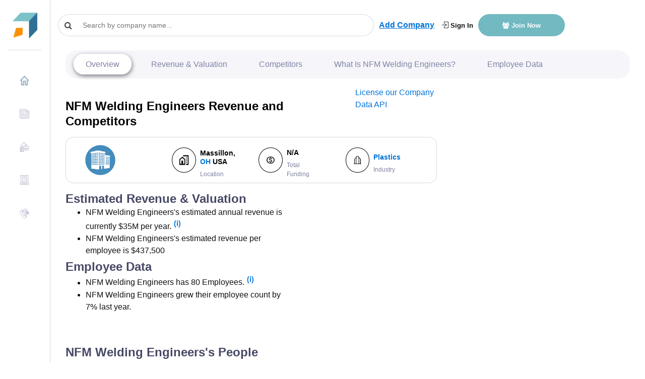

--- FILE ---
content_type: text/html; charset=utf-8
request_url: https://www.google.com/recaptcha/api2/aframe
body_size: 266
content:
<!DOCTYPE HTML><html><head><meta http-equiv="content-type" content="text/html; charset=UTF-8"></head><body><script nonce="wif7hQo9Lik518_cbdWZbQ">/** Anti-fraud and anti-abuse applications only. See google.com/recaptcha */ try{var clients={'sodar':'https://pagead2.googlesyndication.com/pagead/sodar?'};window.addEventListener("message",function(a){try{if(a.source===window.parent){var b=JSON.parse(a.data);var c=clients[b['id']];if(c){var d=document.createElement('img');d.src=c+b['params']+'&rc='+(localStorage.getItem("rc::a")?sessionStorage.getItem("rc::b"):"");window.document.body.appendChild(d);sessionStorage.setItem("rc::e",parseInt(sessionStorage.getItem("rc::e")||0)+1);localStorage.setItem("rc::h",'1769197016547');}}}catch(b){}});window.parent.postMessage("_grecaptcha_ready", "*");}catch(b){}</script></body></html>